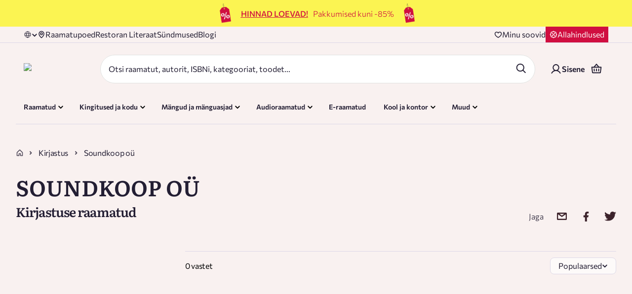

--- FILE ---
content_type: text/css; charset=UTF-8
request_url: https://rahvaraamat.ee/_next/static/css/693db9dc4f1c1f9b.css
body_size: 1425
content:
.styles_numberInputWrapper__lvBQ1{display:flex;align-items:center;border-radius:8px;border:1px solid var(--Borders-Border-Strong,#ddd8e7);background:var(--Surfaces-Color-Surface,#fdfaf9);max-width:424px;padding:10px 16px;min-width:-moz-fit-content;min-width:fit-content}.styles_numberInputWrapper__lvBQ1 input{-webkit-appearance:none;-moz-appearance:none;appearance:none;border:0;outline:none}@media(max-width:768px){.styles_numberInputWrapper__lvBQ1{padding:8px 12px}}.styles_loaderContainer__EFh5c{display:flex;justify-content:center;align-items:center;width:40px}.styles_numberInput__h6KNh{background:none;width:40px;color:var(--Text-Color-Text-Link,#231e33);text-align:center;font-family:Commissioner;font-size:16px;font-style:normal;font-weight:400;line-height:100%}.styles_numberInput__h6KNh::-webkit-inner-spin-button,.styles_numberInput__h6KNh::-webkit-outer-spin-button{-webkit-appearance:none;margin:0}.styles_numberInput__h6KNh[type=number]{-moz-appearance:textfield}@media(max-width:768px){.styles_numberInput__h6KNh{font-size:14px}}.styles_changeInputButton__Imx08{display:flex;justify-content:center;align-items:center;width:24px;height:24px;background:none;font-size:20px;line-height:1;color:#231e33;padding:0!important;border:none;cursor:pointer;transition:opacity .2s ease}.styles_changeInputButton__Imx08:hover:not([disabled]){opacity:.8}.styles_changeInputButton__Imx08.styles_disabled__JkrIh,.styles_changeInputButton__Imx08[disabled]{cursor:not-allowed;opacity:.3}.styles_changeInputButton__Imx08.styles_disabled__JkrIh img,.styles_changeInputButton__Imx08[disabled] img{opacity:.5}.styles_changeInputButton__Imx08 img{width:24px;height:24px;object-fit:contain}@media(max-width:768px){.styles_changeInputButton__Imx08{font-size:18px;width:20px;height:20px}.styles_changeInputButton__Imx08 img{width:20px;height:20px}}.styles_inputWrapper__xs0PU{position:relative;margin-bottom:24px;max-width:496px;width:100%}.styles_inputWrapper__xs0PU .styles_inputLabel__WziXf{display:block;margin-bottom:8px;color:#231e33;font-weight:500}.styles_inputWrapper__xs0PU .styles_inputContainer__3T3JY{position:relative;width:100%}.styles_inputWrapper__xs0PU .styles_input__qSYRz{width:100%;border-radius:32px;border:1px solid var(--Borders-Border-Strong,#ddd8e7);background-color:var(--Surfaces-Color-Surface,#fdfaf9);padding:14px 16px;color:#231e33;-webkit-appearance:none;-moz-appearance:none;appearance:none;font-size:16px;line-height:1.5;min-height:48px;box-sizing:border-box}.styles_inputWrapper__xs0PU .styles_input__qSYRz::placeholder{color:rgba(35,30,51,.8)}.styles_inputWrapper__xs0PU .styles_input__qSYRz:active,.styles_inputWrapper__xs0PU .styles_input__qSYRz:focus{outline:none;border-color:#066;box-shadow:0 0 0 3px rgba(0,102,102,.1)}.styles_inputWrapper__xs0PU .styles_input__qSYRz:hover:not(:focus):not(:disabled){border-color:#231e33}.styles_inputWrapper__xs0PU .styles_input__qSYRz.styles_error__Wi4lp{border-color:#d00e40}.styles_inputWrapper__xs0PU .styles_input__qSYRz.styles_error__Wi4lp:focus{border-color:#d00e40;box-shadow:0 0 0 3px rgba(208,14,64,.1)}.styles_inputWrapper__xs0PU .styles_input__qSYRz.styles_success__5y_U2{border-color:#22c55e}.styles_inputWrapper__xs0PU .styles_input__qSYRz.styles_success__5y_U2:focus{border-color:#22c55e;box-shadow:0 0 0 3px rgba(34,197,94,.1)}.styles_inputWrapper__xs0PU .styles_input__qSYRz:disabled{background-color:#f9fafb;color:rgba(35,30,51,.8);cursor:not-allowed}.styles_inputWrapper__xs0PU .styles_input__qSYRz:disabled::placeholder{color:rgba(35,30,51,.8)}.styles_inputWrapper__xs0PU .styles_input__qSYRz:-moz-read-only{background-color:#f9fafb}.styles_inputWrapper__xs0PU .styles_input__qSYRz:read-only{background-color:#f9fafb}.styles_inputWrapper__xs0PU .styles_input__qSYRz:not(:last-child){padding-right:48px}.styles_inputWrapper__xs0PU .styles_icon__7SYWG{pointer-events:none}.styles_inputWrapper__xs0PU .styles_icon__7SYWG,.styles_inputWrapper__xs0PU .styles_passwordIcon__zvHau{position:absolute;right:14px;top:50%;transform:translateY(-50%);display:flex;align-items:center;justify-content:center}.styles_inputWrapper__xs0PU .styles_passwordIcon__zvHau{background-color:rgba(0,0,0,0);border:none;cursor:pointer;padding:2px;border-radius:4px}.styles_inputWrapper__xs0PU .styles_passwordIcon__zvHau:hover{background-color:rgba(0,0,0,.05)}.styles_inputWrapper__xs0PU .styles_passwordIcon__zvHau:focus{outline:2px solid #066;outline-offset:2px}.styles_inputWrapper__xs0PU .styles_extraMargin__xMWJW{right:48px}.styles_inputWrapper__xs0PU .styles_errorMessage__ysOi9{display:block;margin-top:6px;color:#d00e40;font-size:14px}.styles_inputWrapper__xs0PU.styles_fullWidth__OtT99{max-width:100%}@media(max-width:768px){.styles_inputWrapper__xs0PU{max-width:100%}.styles_inputWrapper__xs0PU .styles_input__qSYRz{font-size:16px}}@keyframes styles_fadeInToRight__ysp_I{to{background-position:-100% 0}}.styles_form__Wf63L{display:flex;flex-wrap:wrap;align-items:center;margin-bottom:20px;gap:10px}@supports not (color:revert){.styles_form__Wf63L{margin:-10px 0 0 -10px}.styles_form__Wf63L>*{margin:10px 0 0 10px}}@supports(-webkit-touch-callout:none) and (not (translate:none)){.styles_form__Wf63L{margin:-10px 0 0 -10px}.styles_form__Wf63L>*{margin:10px 0 0 10px}}.styles_field__pomA2{margin-bottom:0;flex:1 1;min-width:200px;max-width:400px}.styles_formContent__MKyKM{display:grid;grid-column-gap:20px;column-gap:20px}.styles_formContent__MKyKM :first-child{grid-column:1/-1}.styles_formContent__MKyKM :last-child{grid-column:2/-1}@media(max-width:768px){.styles_formContent__MKyKM :last-child{grid-column:1/-1}}.styles_button__z9vVk{margin-top:16px!important}.styles_buttonSpecialContainer__deeVK{display:flex;flex-direction:column;gap:1rem}.styles_container__QKkSh{width:100%;background-color:#fff}.styles_modalLoginContainer__I16Z1{width:100%;padding:30px;display:flex;flex-direction:column;max-width:500px;margin:20px auto}@media(max-width:500px){.styles_modalLoginContainer__I16Z1{padding:15px}}.styles_textCenter__na1u_{text-align:center}.styles_paddingBottom__WolbV{padding-bottom:20px}.styles_raButtonWrapper__0VJrf{margin-bottom:20px}.styles_registerAndLogInButtons__0JJm7{border-top:1px solid #e2dedf;padding-top:40px;display:grid;grid-template-columns:repeat(2,1fr);grid-template-rows:auto;grid-column-gap:20px;column-gap:20px;margin-top:25%}@media(max-width:768px){.styles_registerAndLogInButtons__0JJm7{padding-top:10px;margin-top:50px}}@media(max-width:320px){.styles_registerAndLogInButtons__0JJm7{margin-top:30px}}

--- FILE ---
content_type: application/javascript; charset=UTF-8
request_url: https://rahvaraamat.ee/_next/static/chunks/app/(routes)/et/(main)/page-2241d18614cbe561.js
body_size: -160
content:
(self.webpackChunk_N_E=self.webpackChunk_N_E||[]).push([[18571],{},_=>{var e=e=>_(_.s=e);_.O(0,[67027,78392,34140,82160,51025,55521,9594,97537,82353,32422,80702,54939,69363,41202,34540,73796,11209,43702,27458,88902,62045,88189,43665,35492,11207,56350,28441,31684,77358],()=>e(30269)),_N_E=_.O()}]);

--- FILE ---
content_type: application/javascript; charset=UTF-8
request_url: https://rahvaraamat.ee/_next/static/chunks/35492-9b1c9c8b2093fb8a.js
body_size: 4862
content:
(self.webpackChunk_N_E=self.webpackChunk_N_E||[]).push([[35492],{904:e=>{e.exports={badge:"styles_badge__PT5jr",red:"styles_red__Ses9R",yellow:"styles_yellow__iALHW",green:"styles_green__nbOXJ",blue:"styles_blue__l2AfY",inline:"styles_inline__FU3XU","nth-item":"styles_nth-item__D8o8W",block:"styles_block__QGqf7",discountBadge:"styles_discountBadge__RRlZ3",badgeIconText:"styles_badgeIconText__yDhVt",badgeText:"styles_badgeText__vEC_M",fadeInToRight:"styles_fadeInToRight__WR4sk"}},7317:e=>{e.exports={basketItemContainer:"styles_basketItemContainer___t5it",doNotShowInTabletMobile:"styles_doNotShowInTabletMobile__MPG5b",productContainer:"styles_productContainer__TAnru",imageContainer:"styles_imageContainer__Q7NnA",noImage:"styles_noImage__LiDIK",productInformationContainer:"styles_productInformationContainer__j4h3j",tagsContainer:"styles_tagsContainer__zE_0a",tagContainer:"styles_tagContainer__gRAfS",productEAN:"styles_productEAN__5KvHk",deliveryContainer:"styles_deliveryContainer__koXFj",numberInput:"styles_numberInput__vXG9a",removeButton:"styles_removeButton__2pAAL",removeEGiftCardButton:"styles_removeEGiftCardButton__9I4lo",productPriceContainer:"styles_productPriceContainer__x3JVx",mobileTabletViewContainer:"styles_mobileTabletViewContainer__lcb3U",retailUserPrice:"styles_retailUserPrice___ESg_",iconButton:"styles_iconButton__HW3ZT",icon:"styles_icon__Abyoy",basketQuantitiesContainer:"styles_basketQuantitiesContainer__K89Jm",productPrice:"styles_productPrice__yWB8_",wholesaleAccount:"styles_wholesaleAccount__xVlNA",companyName:"styles_companyName__8ygI_",notification:"styles_notification__CMBtk",ProductAuthor:"styles_ProductAuthor__FdjqX",textLight:"styles_textLight__yAEvn",textDark:"styles_textDark__aoSon",fadeInToRight:"styles_fadeInToRight__JkcrG"}},35492:(e,t,l)=>{"use strict";l.d(t,{A:()=>eg});var a=l(95155),s=l(14909),n=l.n(s),r=l(97124),o=l.n(r),i=l(19146),d=l.n(i),c=l(69363),u=l.n(c),_=l(29300),m=l.n(_),p=l(47312),h=l.n(p),y=l(40139),g=l.n(y),x=l(12115),v=l(34540),b=l(75010),A=l(75510),C=l(97322),I=l(6818),j=l(90111),T=l(73494),k=l(41801),N=l(2033),B=l.n(N),f=l(37562),O=l.n(f),P=l(691),E=l.n(P),R=l(24917),L=l(7317),S=l.n(L);let D=e=>{let{authors:t=[],handleOnClick:l,className:s,textColor:n}=e,r=B()(t),o=O()(r)?E()(null==r?void 0:r.name):"",i=O()(t)>1?"".concat(o,", ..."):o,d="textLight"===n?"#F9F1F0CC":"textDark"===n?"#231e33":void 0;if(!O()(t))return null;let c=(0,R.H6)({person:r,personType:"author"});return(0,a.jsx)(I.default,{onClick:l,className:"".concat(s," ").concat(S().ProductAuthor," capitalize"),href:c,prefetch:!1,children:(0,a.jsx)("span",{style:d?{color:d}:void 0,children:i})})};var w=l(99571),W=l(41888),M=l(8446),U=l(30598),K=l(71479),F=l(92099),V=l(16640),H=l(64023),z=l(6457),G=l(995),Y=l(20942),Z=l(34268),q=l(904),J=l.n(q);let Q=e=>{let{text:t}=e;return t?(0,a.jsx)("span",{className:"xx-small-text bold",children:t}):null},X=e=>{let{text:t,type:l="text",className:s,isFirstItem:n=!0,direction:r="block",isTopMobile:o,hidden:i,discountBadge:d}=e,{t:c}=(0,H.Bd)(),{colorClass:u,Icon:_,size:p,label:h,alt:y}=(0,x.useMemo)(()=>{switch(l){case"audiobook":return{colorClass:"green",Icon:G.A,size:18,label:t,alt:"audiobook"};case"ebook":return{colorClass:"blue",Icon:Y.A,size:19,label:t,alt:"ebook"};case"discountBadge":return{colorClass:"red",label:"-".concat(d,"%")};case o:return{colorClass:"blue",Icon:Z.A,alt:c("common.star")};default:return{colorClass:"yellow",label:t}}},[d,o,c,t,l]),g=(0,x.useMemo)(()=>(0,a.jsxs)("div",{className:m()(J().badgeIconText,{[J().badgeText]:_&&h,[J().discountBadge]:d}),children:[_?(0,a.jsx)(z.A,{src:_,className:J().icon,isStaticImage:!0,alt:h||y,height:p,width:"auto"}):null,(0,a.jsx)(Q,{text:h})]}),[_,y,d,h,p]);return i?null:(0,a.jsx)("div",{className:m()(J().badge,s,J()[u],J()[r],{[J()["nth-item"]]:!n,[J().block]:n}),children:g})};var $=l(765),ee=l(40244);let et={src:"/_next/static/media/basket-white.5ea3bb2d.svg",height:24,width:25,blurWidth:0,blurHeight:0};var el=l(54970),ea=l(61665),es=l(71836),en=l(62847),er=l.n(en);let eo=e=>{let{hidden:t,className:l=""}=e,{t:s}=(0,H.Bd)();return t?null:(0,a.jsx)("div",{className:m()(er().productCardActionOverlay,l),children:(0,a.jsxs)("div",{className:er().overlayContent,children:[(0,a.jsx)(z.A,{height:23,width:23,isStaticImage:!0,src:el.A,alt:"check circle icon",className:er().imageIcon}),(0,a.jsx)("p",{className:m()("small-text","bold",er().cartMarkerText),children:s("common.item_in_basket")})]})})},ei=e=>{let{thumb_file_resolution:t,thumb_file_url:l,name:s,type:n}=e;return l?(0,a.jsx)(z.A,{src:l,alt:s||"rahvaraamat",resolution:t,className:"".concat(er().productImage," ").concat("BOOK"===n||("USED_BOOK"===n?"":er().nonBookImage))}):(0,a.jsx)(z.A,{height:"100",width:150,isStaticImage:!0,src:es.A,alt:"ra icon",className:er().raIcon})},ed=e=>{let{canPreorder:t,handleAddToCart:l=()=>null,isAddingToCart:s,hasEnoughStock:n,smallScreenButtons:r}=e,{t:o}=(0,H.Bd)();return r?(0,a.jsx)(ee.A,{Icon:et,handleOnClick:l,loading:s,disabled:!n,className:m()(er().buttonIcon,{[er().buttonDisabled]:!n}),ariaLabel:"cart button"}):(0,a.jsx)($.A,{title:o(t?"product.preorder":"common.add_to_cart"),handleAction:l,loading:s,disabled:!n,size:"large",hasBorder:!0,variant:"secondary"})},ec=e=>{let{hidden:t,type:l,badges:s,discountPercentage:n}=e,r=n||null,o=d()(["AUDIOBOOK","EBOOK"],l),i=o?E()(l):null;return t?null:(0,a.jsxs)("div",{className:er().productTags,children:[(0,a.jsx)(X,{type:i,hidden:!o,direction:"inline"}),u()(s,(e,t)=>(0,a.jsx)(X,{text:e,type:"text",className:er().hiddenOnXs},t)),(0,a.jsx)(X,{type:"discountBadge",hidden:!r,discountBadge:r})]})},eu=e=>{let{isProductInCart:t,hasEnoughStock:l,canPreorder:s,handleAddToCart:n=()=>null,isAddingToCart:r,smallScreenButtons:o,closeMegaMenuModal:i=()=>null}=e,{t:d}=(0,H.Bd)();if(t)if(o)return(0,a.jsx)(a.Fragment,{children:(0,a.jsx)(I.default,{href:"/checkout",disabled:!l,onClick:i,children:(0,a.jsx)(ee.A,{Icon:ea.A,handleOnClick:()=>{},disabled:!l,className:m()(er().buttonIcon,{[er().buttonDisabled]:!l}),ariaLabel:"cart button",alt:d("common.go_pay")})})});else return(0,a.jsx)(I.default,{href:"/checkout",disabled:!l,onClick:i,children:(0,a.jsx)($.A,{title:o?null:d("common.go_pay"),postIcon:o?ea.A:null,handleAction:n,loading:r,disabled:!l,size:"large",hasBorder:!0,variant:"secondary",ariaLabel:"cart button"})});return(0,a.jsx)(ed,{canPreorder:s,smallScreenButtons:o,handleAddToCart:n,isAddingToCart:r,hasEnoughStock:l})},e_=e=>{let{smallScreenButtons:t,isProductInCart:l,isActive:s,children:n}=e;return t?(0,a.jsx)("div",{className:m()(er().smallScreenActionButtons,{[er().inCart]:l}),children:n}):(0,a.jsx)("div",{className:er().actionButtons,children:(0,a.jsx)("div",{className:m()(er().productActionInner,{[er().isOpen]:s}),children:n})})},em=e=>{let{hidden:t,isProductInCart:l,hasEnoughStock:s,canPreorder:n,handleAddToCart:r=()=>{},isAddingToCart:o,smallScreenButtons:i=!1,closeMegaMenuModal:d=()=>{}}=e,[c,u]=(0,x.useState)(!1);return t?null:(0,a.jsx)(e_,{smallScreenButtons:i,isProductInCart:l,isActive:c,children:(0,a.jsx)(eu,{isProductInCart:l,hasEnoughStock:s,canPreorder:n,handleAddToCart:r,isAddingToCart:o,smallScreenButtons:i,closeMegaMenuModal:d})})},ep=e=>{var t,l,s,n,r,o;let{product:i,variant:d="default",size:c=null,recentlyViewed:u=!1,wishListable:_=!0,className:p,closeMenu:y,hideBuyOptions:N=!1,closeMegaMenuModal:B,productPriceClass:f="",textColor:O,bgColor:P,addedToBasketModal:E=!1}=e,L=(0,v.d4)(M.xo),S=(0,V.m_)(i,L),H=(0,V.wE)(S),z=(0,v.wA)(),G=(null==i?void 0:i.productId)||(null==i?void 0:i.id),Y=(0,v.d4)(W.S),Z=(0,v.d4)(e=>(0,W.xi)(e,G)),q=(0,v.d4)(e=>{var t;return null==e||null==(t=e.user)?void 0:t.clientAccount}),J=(0,U.q_)(i),{authors:Q,availabilityType:X,deliveryTimeType:$,name:ee,price:et,productTags:el=[],top:ea=[],thumb_file_resolution:es,thumb_file_url:en,productImages:ed,type:eu}=i||{},{discount:e_,originalPrice:ep,price:eh,retailUserPrice:ey,subscriptionPrice:eg}=et||{},ex=(null==q||null==(t=q.clientType)?void 0:t.code)==="WHOLESALE",ev=(null==q||null==(l=q.clientType)?void 0:l.code)==="RETAIL",eb=null==$?void 0:$.code,eA=(null==X?void 0:X.code)==="PERMANENTLY_OUT_OF_STOCK"||(null==X?void 0:X.code)==="TEMPORARILY_OUT_OF_STOCK",eC=(null==X?void 0:X.code)==="PERMANENTLY_OUT_OF_STOCK"||(null==X?void 0:X.code)==="TEMPORARILY_OUT_OF_STOCK"||(null==X?void 0:X.code)==="AVAILABLE_IN_SHOP",eI=(null==eu?void 0:eu.code)==="VIRTUAL_GIFT_CARD",ej=(null==eu?void 0:eu.code)==="AUDIOBOOK",eT=[...el,...ea],ek=(0,x.useCallback)(()=>{z((0,w.Zr)(i)),ex||z((0,K.to)(k.A.ADDED_TO_BASKET_MODAL,{product:i}))},[ex,z,i]),eN=()=>{g()(y)&&y(!1),g()(B)&&B()},eB=()=>{(0,F.U)(i),eN()},ef=(0,R.RH)(i),eO={isProductInCart:Z,hasEnoughStock:J,canPreorder:"PREORDER"===eb,handleAddToCart:ek,isAddingToCart:Y,productId:G,wishListable:_,closeMegaMenuModal:B,hidden:N||eI||u||ej,notAvailable:eC},[eP,eE]=(0,x.useState)(!1),eR="textLight"===O?"#f9f1f0":"textDark"===O?"#231e33":void 0;return(0,a.jsxs)("div",{className:m()(er().productCard,c?er()[c]:er()[d],E&&er().addedToBasketModal,p),children:[(0,a.jsxs)("div",{className:m()(er().productCardWrapper,{[er().recentlyViewed]:u,[er().emptyImage]:h()(en)}),children:[(0,a.jsx)("div",{className:er().productImageWrapper,children:(0,a.jsxs)("div",{className:er().productImageLinkWrapper,children:[(0,a.jsxs)(I.default,{href:ef,prefetch:!1,className:er().productCardLink,title:ee,onClick:eB,bgColor:P,children:[(0,a.jsx)(ei,{thumb_file_url:null!=(r=null==ed||null==(s=ed[0])?void 0:s.image_url)?r:en,name:ee,thumb_file_resolution:null!=(o=null==ed||null==(n=ed[0])?void 0:n.resolution)?o:es,type:null==eu?void 0:eu.code}),(0,a.jsx)(eo,{hidden:!Z||N||eI}),S?(0,a.jsx)("div",{className:er().productTags,children:(0,a.jsx)(C.A,{campaign:S,campaignDisplay:H,hidden:Z})}):(0,a.jsx)(ec,{hidden:Z,badges:eT,type:null==eu?void 0:eu.code,discountPercentage:eA?null:e_})]}),(0,a.jsx)("div",{className:er().wishlistButtonWrapper,children:(0,a.jsx)(A.A,{productId:G,hidden:!_||Z,product:i,onOpen:()=>{eE(!0)},onClose:()=>{eE(!1)},className:m()({[er().disabledWishlistButton]:eC})})})]})}),(0,a.jsx)(em,{...eO})]}),(0,a.jsxs)("div",{className:er().productDetails,children:[(0,a.jsx)("p",{className:er().productTitle,onClick:eB,children:(0,a.jsx)(I.default,{href:ef,prefetch:!1,style:eR?{color:eR}:void 0,children:ee})}),(0,a.jsx)(D,{authors:Q,handleOnClick:eN,className:er().productSubtitle,textColor:O}),(0,a.jsx)(j.A,{price:ev?ey:eh,discountPercentage:e_,originalPrice:ep,hidden:N||eA,subscriptionPrice:eg,className:m()(er().productPrice,f),variant:"recommendations"===d||u?"small":"medium",textColor:O}),(0,a.jsx)(T.A,{price:et,hidden:N||eA,className:m()(er().retailUserPrice,f),textColor:O}),(0,a.jsx)(b.A,{availabilityType:X,deliveryTimeType:$,hidden:u||N,className:er().availabilityTag}),(0,a.jsx)(em,{smallScreenButtons:!0,...eO})]})]})};var eh=l(68875),ey=l(59828);let eg=e=>{let{product:t,hidden:l,textColor:s,bgColor:r,...i}=e,c=(0,ey.Y)(),_=null==t?void 0:t.product_badges,m=n()(_,e=>{var t;return!d()(eh.P,null==e||null==(t=e.product_badge_type)?void 0:t.code)}),p=u()(m,e=>{var t,l;let a=null==e?void 0:e.product_badge_translations;return(null==(t=o()(a,["language",c]))?void 0:t.name)||(null==a||null==(l=a[0])?void 0:l.name)||""}),h={...t,productTags:p};return l?null:(0,a.jsx)(ep,{product:h,textColor:s,bgColor:r,...i})}},62847:e=>{e.exports={productCard:"styles_productCard__sbZAg",productCardWrapper:"styles_productCardWrapper__2IKij",productCardLink:"styles_productCardLink__fBZ6T",wishlistButtonWrapper:"styles_wishlistButtonWrapper__Cky6l",actionButtons:"styles_actionButtons__S_jiQ",productImageWrapper:"styles_productImageWrapper__laxVK",productImage:"styles_productImage__e9kaf",nonBookImage:"styles_nonBookImage__kNmE5",carouselProductCard:"styles_carouselProductCard__tj84t",productImageLinkWrapper:"styles_productImageLinkWrapper__PLZ5a",raIcon:"styles_raIcon__i1YHz",productCardActionOverlay:"styles_productCardActionOverlay__mcBgz",overlayContent:"styles_overlayContent__OCysJ",imageIcon:"styles_imageIcon__OjlL5",productTags:"styles_productTags__WIcA9",productDetails:"styles_productDetails__pNtKj",productTitle:"styles_productTitle__aSR4e",buttonIcon:"styles_buttonIcon__4G7_W",smallScreenActionButtons:"styles_smallScreenActionButtons__j5nUQ",xs:"styles_xs__ZItjU",addedToBasketModal:"styles_addedToBasketModal__JqkSh",fadeInToRight:"styles_fadeInToRight__duuvR"}},63782:e=>{e.exports={availabilityTag:"styles_availabilityTag__RaP0k"}},75010:(e,t,l)=>{"use strict";l.d(t,{A:()=>i});var a=l(95155),s=l(29300),n=l.n(s);l(12115);var r=l(63782),o=l.n(r);let i=e=>{let{availabilityType:t={},deliveryTimeType:l={},hidden:s,className:r}=e,{code:i,name:d}=l,{code:c,name:u}=t;return"AVAILABLE"===c&&"PREORDER"!==i||s?null:(0,a.jsx)("p",{className:n()(o().availabilityTag,r),children:"AVAILABLE"===c&&"PREORDER"===i?d:u})}},90111:(e,t,l)=>{"use strict";l.d(t,{A:()=>u,F:()=>c});var a=l(95155),s=l(29300),n=l.n(s);l(12115);var r=l(59828),o=l(45573),i=l(81477),d=l.n(i);let c={small:"small",medium:"medium",large:"large"},u=e=>{let{price:t,originalPrice:l,discountPercentage:s,subscriptionPrice:i,hidden:u,className:_,textColor:m="textDark",variant:p=c.medium}=e,h=(0,r.Y)(),y=!!s&&!!l,g=(0,o.$)(l,h),x=i||(0,o.$)(t,h),v="textLight"===m?"#f9f1f0":"textDark"===m?"#231e33":void 0;return u?null:(0,a.jsxs)("div",{className:n()(d().productPriceWrapper,_,d()[p]),children:[(0,a.jsx)("p",{className:n()(d().productPrice,y&&d().discountedPrice),style:v&&!y?{color:v}:void 0,children:x}),(0,a.jsx)("p",{className:n()(d().originalProductPrice,{[d().hidden]:!y}),style:v?{color:v}:void 0,children:g})]})}},92099:(e,t,l)=>{"use strict";l.d(t,{U:()=>d});var a=l(39608),s=l.n(a),n=l(69363),r=l.n(n),o=l(44614);let i=function(e){let t=arguments.length>1&&void 0!==arguments[1]?arguments[1]:1,l=arguments.length>2&&void 0!==arguments[2]?arguments[2]:{};if(s()(e))return r()(e,e=>{let a=(0,o.h6)(e,l);return a&&(a.quantity=t),a}).filter(Boolean);{let a=(0,o.h6)(e,l);return a&&(a.quantity=t),a?[a]:[]}},d=function(e){var t;let l=arguments.length>1&&void 0!==arguments[1]?arguments[1]:{};if(!e)return;let{listId:a="",listName:s="",index:n=0}=l,r=i(e,1,{listId:a,listName:s});n>0&&r.length>0&&(r[0].index=n);let d=(null==(t=e.price)?void 0:t.price)||0;(0,o.bR)("select_item",{currency:"EUR",value:d,item_list_id:a,item_list_name:s,items:r},l.additionalData||{})}}}]);

--- FILE ---
content_type: image/svg+xml
request_url: https://rahvaraamat.ee/_next/static/media/trophy.ec8b385d.svg
body_size: 268
content:
<svg width="24" height="24" viewBox="0 0 24 24" fill="none" xmlns="http://www.w3.org/2000/svg">
<g id="Frame" clip-path="url(#clip0_30_1023)">
<path id="Vector" d="M9 21H15" stroke="#453B62" stroke-width="1.5" stroke-linecap="round" stroke-linejoin="round"/>
<path id="Vector_2" d="M12 17.25V21" stroke="#453B62" stroke-width="1.5" stroke-linecap="round" stroke-linejoin="round"/>
<path id="Vector_3" d="M5.4375 12H4.5C3.70435 12 2.94129 11.6839 2.37868 11.1213C1.81607 10.5587 1.5 9.79565 1.5 9V7.5C1.5 7.30109 1.57902 7.11032 1.71967 6.96967C1.86032 6.82902 2.05109 6.75 2.25 6.75H5.25" stroke="#453B62" stroke-width="1.5" stroke-linecap="round" stroke-linejoin="round"/>
<path id="Vector_4" d="M18.5625 12H19.5C20.2956 12 21.0587 11.6839 21.6213 11.1213C22.1839 10.5587 22.5 9.79565 22.5 9V7.5C22.5 7.30109 22.421 7.11032 22.2803 6.96967C22.1397 6.82902 21.9489 6.75 21.75 6.75H18.75" stroke="#453B62" stroke-width="1.5" stroke-linecap="round" stroke-linejoin="round"/>
<path id="Vector_5" d="M5.25 4.5H18.75V10.4156C18.75 14.1375 15.7734 17.2219 12.0516 17.25C11.1608 17.2568 10.2775 17.0872 9.45261 16.7511C8.6277 16.4149 7.87749 15.9188 7.24522 15.2913C6.61296 14.6638 6.11114 13.9174 5.7687 13.0951C5.42626 12.2728 5.24997 11.3908 5.25 10.5V4.5Z" stroke="#453B62" stroke-width="1.5" stroke-linecap="round" stroke-linejoin="round"/>
</g>
<defs>
<clipPath id="clip0_30_1023">
<rect width="24" height="24" fill="white"/>
</clipPath>
</defs>
</svg>


--- FILE ---
content_type: application/javascript; charset=UTF-8
request_url: https://rahvaraamat.ee/_next/static/chunks/67338-1f2d63456407438c.js
body_size: 6457
content:
(self.webpackChunk_N_E=self.webpackChunk_N_E||[]).push([[67338],{11664:(e,t,r)=>{"use strict";r.d(t,{A:()=>a});var l=r(12115);let a=function(e){let t=(0,l.useRef)();return(0,l.useEffect)(()=>{t.current=e}),t.current}},15306:(e,t,r)=>{var l=r(85090),a=r(7548),s=r(39984),i=r(57213),n=r(33332),u=r(82954);e.exports=function(e,t,r,o){var c=-1,d=a,p=!0,m=e.length,f=[],v=t.length;if(!m)return f;r&&(t=i(t,n(r))),o?(d=s,p=!1):t.length>=200&&(d=u,p=!1,t=new l(t));e:for(;++c<m;){var h=e[c],b=null==r?h:r(h);if(h=o||0!==h?h:0,p&&b==b){for(var g=v;g--;)if(t[g]===b)continue e;f.push(h)}else d(t,b,o)||f.push(h)}return f}},18940:(e,t,r)=>{e.exports=r(64189)()},20350:(e,t,r)=>{var l=r(65836);e.exports=function(e){return e&&e.length?l(e):[]}},45091:e=>{e.exports=function(e){for(var t,r=[];!(t=e.next()).done;)r.push(t.value);return r}},59659:(e,t,r)=>{"use strict";r.d(t,{Au:()=>w,hA:()=>F,mr:()=>S,oC:()=>j,tb:()=>A,y3:()=>L});var l=r(45521),a=r.n(l),s=r(14909),i=r.n(s),n=r(84747),u=r.n(n),o=r(19146),c=r.n(o),d=r(35095),p=r.n(d),m=r(12819),f=r.n(m),v=r(26689),h=r.n(v),b=r(94609),g=r.n(b),y=r(691),_=r.n(y),x=r(31027),C=r(24917);let k=e=>{let t={...e},r=p()(t),l=i()(r,e=>a()(e,"[]"));return u()(l,e=>{let r=h()(e,"[]",""),l=t[e];l&&(t[r]=l,delete t[e]);let a=t[r],s=(0,C.FM)(a);t[r]=s}),t},T=e=>{let t={...e};return t.language&&(t.language=_()(t.language)),k(t)},P=e=>{try{let t=g()(e,"?")[1],r=Object.fromEntries(new URLSearchParams(t));return T(r)}catch(e){return{}}},S=(e,t,r)=>{let l=["productListId","campaignListId"];if(!e)return"";let a=P(e),s={...f()(a,(e,t)=>c()(l,t)?"id":t),page:1,"per-page":20},i=(0,C.eA)(s);return"/".concat(r,"/").concat(t).concat(i)},L=e=>{let{productList:t,campaignList:r,productTopComponent:l,productNewComponent:a,productDiscountedComponent:s,simpleLink:i,componentType:n}=e,u=s||a||l;if(u){let{title:e,productsUrl:t}=u;return{href:S(t,(0,x.CW)(e||(null==n?void 0:n.name)),"products"),title:e}}let o=t||r||i;if(o){let{link:e,title:t}=o;return{href:e,title:t}}},F=e=>{for(;function(e){e=e||"";try{return e!==decodeURI(e)}catch(e){return!1}}(e);)try{e=decodeURI(e)}catch(e){}return e},A=e=>!!e&&!!(e.startsWith("http://")||e.startsWith("https://")||e.startsWith("mailto:")||e.startsWith("tel:")||e.startsWith("ftp:")||e.startsWith("//")),j=e=>{let t={href:e,target:"_blank",rel:"noopener noreferrer"};return(e.startsWith("mailto:")||e.startsWith("tel:"))&&(delete t.target,delete t.rel),t},w=(e,t)=>{let r=e=>{if(e.visibleInLocales&&!e.visibleInLocales.includes(t))return null;let l={...e,title:e.titleKey?void 0:e.title,isLink:e.isLink,items:e.items||[]};if("subsection"===e.type){if(l.type="subsection",e.items&&(l.items=e.items.map(r).filter(Boolean),0===l.items.length))return null;if(e.titleLink){let r="".concat(t,"_href");l.titleLink={href:e.titleLink[r]||e.titleLink.et_href,title:e.titleKey}}return l}if(e.isLink&&(l.externalUrl=e["".concat(t,"_href")]||e.et_href),e.titleLink){let r="".concat(t,"_href");l.titleLink={href:e.titleLink[r]||e.titleLink.et_href,title:e.titleKey}}return e.categoryTree&&(l.categoryTree=e.categoryTree.map(r).filter(Boolean),0===l.categoryTree.length&&!l.isLink)?null:l};return{categoryTree:e.categoryTree.map(r).filter(Boolean)}}},64189:(e,t,r)=>{var l=r(74366),a=r(39641),s=r(42233);e.exports=function(e){return function(t,r,i){return i&&"number"!=typeof i&&a(t,r,i)&&(r=i=void 0),t=s(t),void 0===r?(r=t,t=0):r=s(r),i=void 0===i?t<r?1:-1:s(i),l(t,r,i,e)}}},64464:e=>{e.exports={breadcrumbsContainer:"styles_breadcrumbsContainer__sNGqB",breadcrumbsHomeLink:"styles_breadcrumbsHomeLink__tTJC_",backArrow:"styles_backArrow__j2EjF",breadcrumbsFallbackText:"styles_breadcrumbsFallbackText__cVpig",breadcrumbsText:"styles_breadcrumbsText__oU3dw",breadcrumbsSeparatorPageTitleContainer:"styles_breadcrumbsSeparatorPageTitleContainer__KL95t",breadcrumbsLastCategory:"styles_breadcrumbsLastCategory__lj24c",breadcrumbsLastItem:"styles_breadcrumbsLastItem__lXhiM",breadcrumbsSeparator:"styles_breadcrumbsSeparator__KyWFT",breadcrumbsPageTitle:"styles_breadcrumbsPageTitle__sHGXl",breadcrumbsLinkWrapper:"styles_breadcrumbsLinkWrapper__dAGXT"}},74105:(e,t,r)=>{"use strict";r.d(t,{IR:()=>A,pD:()=>F});var l=r(31048),a=r.n(l),s=r(14909),i=r.n(s),n=r(97124),u=r.n(n),o=r(29147),c=r.n(o),d=r(55041),p=r.n(d),m=r(19146),f=r.n(m),v=r(59882),h=r.n(v),b=r(23406),g=r.n(b),y=r(69363),_=r.n(y);r(12819);var x=r(78701),C=r.n(x);r(75851);var k=r(36815),T=r.n(k),P=r(85855),S=r.n(P);let L=e=>{if(!g()(e))return T()(e)},F=e=>{let{translatedFilters:t,searchParams:r}=e,l=_()(t,e=>{let{value:t,filters:l}=e||{},a=[];if("categories"===t)u()(l,e=>{let t=i()(e.filters,e=>{let{type:t,value:l}=e;return f()(r[t],S()(l))});a.push(t)});else if("price"===t){if(!h()(r.minPrice)||!h()(r.maxPrice)){let e=u()(l,e=>{let{minPrice:t,maxPrice:l}=e,a=L(r.minPrice),s=L(r.maxPrice);return t===a&&l===s});a.push(e)}}else if("availability"===t){let e=i()(l,e=>{let{type:t,value:l}=e;return f()(r[t],S()(l))});a.push(e)}else{let e=u()(l,e=>{let{type:t,value:l}=e;return p()(r,t)&&r[t]===S()(l)});a.push(e)}return c()(a)}),s=c()(l),n=a()(s);return C()(n,(e,t)=>{let{value:r,type:l}=t;return r&&l?{...e,[l]:r}:e},{})},A=(e,t)=>{var r,l;let{id:a,category_translations:s,translations:i}=(null==e?void 0:e.category)||(null==e?void 0:e.parent)||(null==e?void 0:e.root),n=i||s;return{id:a,name:(null==(r=u()(n,e=>(null==e?void 0:e.language)===t))?void 0:r.name)||(null==(l=u()(n,e=>!!(null==e?void 0:e.name)))?void 0:l.name)||""}}},74366:e=>{var t=Math.ceil,r=Math.max;e.exports=function(e,l,a,s){for(var i=-1,n=r(t((l-e)/(a||1)),0),u=Array(n);n--;)u[s?n:++i]=e,e+=a;return u}},75331:e=>{e.exports={increasedSpecificity:"styles_increasedSpecificity__QB6LI",breadcrumbsContainer:"styles_breadcrumbsContainer__uyO5z",productPageBreadcrumbs:"styles_productPageBreadcrumbs__vkjeQ",altBreadcrumbs:"styles_altBreadcrumbs__HcKb8"}},75851:(e,t,r)=>{var l=r(24376),a=r(86030),s=r(94380),i=r(22471),n=r(15438),u=r(45091),o=r(90724),c=r(74166),d=r(75145),p=r(89865),m=l?l.iterator:void 0;e.exports=function(e){if(!e)return[];if(i(e))return n(e)?d(e):a(e);if(m&&e[m])return u(e[m]());var t=s(e);return("[object Map]"==t?o:"[object Set]"==t?c:p)(e)}},81874:(e,t,r)=>{"use strict";r.d(t,{default:()=>y});var l=r(95155),a=r(29300),s=r.n(a),i=r(69363),n=r.n(i),u=r(66766);r(12115);var o=r(64023),c=r(6457),d=r(6818),p=r(35120);let m={src:"/_next/static/media/chevron-right-small.2d8d4e1a.svg",height:8,width:8,blurWidth:0,blurHeight:0},f={src:"/_next/static/media/home-gray.7c1b930e.svg",height:16,width:16,blurWidth:0,blurHeight:0};var v=r(24917),h=r(59659),b=r(64464),g=r.n(b);let y=e=>{let{steps:t=[]}=e,r=t.length>=2,{t:a}=(0,o.Bd)();return(0,l.jsxs)("div",{className:g().breadcrumbsContainer,children:[(0,l.jsx)(d.default,{href:"/",prefetch:!1,className:g().breadcrumbsHomeLink,children:(0,l.jsx)(c.A,{width:16,height:16,isStaticImage:!0,src:f,alt:"home icon"})}),(0,l.jsx)(u.default,{src:p.A,alt:"back arrow",width:18,height:18,className:g().backArrow}),!r&&(0,l.jsx)("span",{className:g().breadcrumbsFallbackText,children:a("home")}),n()(t,(e,r)=>{let{href:a,pageTitle:i}=e||{},n=r===t.length-2,o=r===t.length-1;return i?(0,l.jsxs)("div",{className:s()(g().breadcrumbsSeparatorPageTitleContainer,{[g().breadcrumbsLastCategory]:n,[g().breadcrumbsLastItem]:o}),children:[(0,l.jsx)(u.default,{src:m,alt:"chevron right"}),(0,l.jsx)("div",{className:g().breadcrumbsPageTitle,children:a?(0,l.jsx)(d.default,{href:a,prefetch:!1,className:s()(g().breadcrumbsLinkWrapper),children:(0,v.Zr)((0,h.hA)(i)).replace(/\btop\b/gi,"TOP")}):(0,l.jsx)("p",{className:g().breadcrumbsText,children:(0,v.Zr)((0,h.hA)(i)).replace(/\btop\b/gi,"TOP")})})]},a||r):null})]})}},84032:e=>{e.exports={generalContent:"styles_generalContent__VKPV5",shopsPage:"styles_shopsPage__IFzTP",fadeInToRight:"styles_fadeInToRight__dbhNF"}},87169:(e,t,r)=>{var l=r(15306),a=r(21087),s=r(55836);e.exports=a(function(e,t){return s(e)?l(e,t):[]})},95326:e=>{e.exports={filtersContainer:"styles_filtersContainer__PIfUF",increasedSpecificity:"styles_increasedSpecificity__H558u",scrollContainer:"styles_scrollContainer__LSUXO","detect-scroll":"styles_detect-scroll__5VnmJ",filterContainer:"styles_filterContainer__y3K9H",imageContainer:"styles_imageContainer__gBmmv"}},97625:(e,t,r)=>{"use strict";r.d(t,{default:()=>eC});var l=r(95155),a=r(14909),s=r.n(a),i=r(47312),n=r.n(i),u=r(60245),o=r.n(u),c=r(69363),d=r.n(c),p=r(82523),m=r.n(p),f=r(12115),v=r(64023),h=r(34540),b=r(29300),g=r.n(b),y=r(54015),_=r(6457),x=r(6818),C=r(71836),k=r(31027),T=r(59659),P=r(95326),S=r.n(P);let L=e=>{let{productList:t,productTopComponent:r,productNewComponent:l,campaignList:a,productDiscountedComponent:s,componentType:i,iconBlock:n}=e,{image_url:u,alt_text:o,image_resolution:c}=n||{};if(t)return{...t,image_url:u,alt_text:o,image_resolution:c};if(r||l||s){let e=r||l||s,{title:t,nextProductsUrl:a}=e,n=(0,k.CW)(t||(null==i?void 0:i.name)),d=(0,T.mr)(a,n,"products");return{...e,image_url:u,alt_text:o,image_resolution:c,button_link:d}}if(a){let{slug:e}=a;return{...a,image_url:u,alt_text:o,image_resolution:c,button_link:"/campaigns/".concat(e)}}return{}},F=e=>{let{t}=(0,v.Bd)(),{alt_text:r,button_link:a,image_url:s,image_resolution:i,title:n}=L(e);return(0,l.jsxs)(x.default,{className:S().filterContainer,href:a,children:[(0,l.jsx)("div",{className:S().imageContainer,children:(0,l.jsx)(_.A,{resolution:i,alt:r||t("alt.filter_link"),...s?{src:s,resolution:i}:C.A})}),(0,l.jsx)("span",{className:"x-small-text",children:n})]})},A=e=>{let{hidden:t,components_filters:r}=e;return t?null:(0,l.jsx)(y.A,{className:g()(S().filtersContainer,S().increasedSpecificity),children:(0,l.jsx)("div",{className:S().scrollContainer,children:d()(r,e=>(0,f.createElement)(F,{...e,key:e.id}))})})};var j=r(82544),w=r(18382),I=r(35695),M=r(98366),B=r(59828),E=r(24121),N=r(30598);let W=(0,r(68924).Mz)(e=>{var t;return(null==(t=e.products)?void 0:t.productAuthorsFilters)||[]},e=>{var t;return(null==(t=e.products)?void 0:t.productSeriesFilters)||[]},e=>{var t;return(null==(t=e.products)?void 0:t.productPublishersFilters)||[]},(e,t)=>t,(e,t,r,l)=>{let{value:a,filters:s}=l;switch(a){case"authors":return n()(e)?s:e;case"series":return n()(t)?s:t;case"publishers":return n()(r)?s:r;default:return}});var H=r(74105);let U=()=>{let{t:e}=(0,v.Bd)();return{staticFilters:(0,f.useMemo)(()=>{let t=j.bU;return d()(t,t=>({...t,text:e(t.text),filters:d()(t.filters,t=>({...t,title:"language"===t.type?e(t.text):t.text,text:"language"===t.type?e(t.title):t.title}))}))},[e])}},R=[{text:"E-pood",city:"WEB",value:"WEB",type:"productAvailabilityCodes"}],K=e=>{let{t}=(0,v.Bd)(),r="EBOOK"===(0,I.useSearchParams)().get("productType");return{availabilityFilters:(0,f.useMemo)(()=>({filterType:"text",value:"availability",text:t("common.availability"),filters:r&&e?R:d()(e,(e,t)=>({text:e,city:t,value:t,type:"productAvailabilityCodes"}))}),[e,r,t])}},O=(e,t)=>{let{t:r}=(0,v.Bd)();return{categoriesFilters:(0,f.useMemo)(()=>({filterType:"text",value:"categories",text:r("common.category"),filters:(0,N.Su)(e,t)}),[e,t,r])}},D=e=>{let{t}=(0,v.Bd)(),r=(0,h.d4)(t=>W(t,{value:"authors",filters:e}));return{authorsFilters:(0,f.useMemo)(()=>({filterType:"text",value:"authors",text:t("common.author"),filters:d()(r,e=>({...e,value:e.id,type:"productPersonIds"}))}),[r,t])}},V=e=>{let{t}=(0,v.Bd)(),r=(0,h.d4)(t=>W(t,{value:"publishers",filters:e}));return{publishersFilters:(0,f.useMemo)(()=>({filterType:"text",value:"publishers",text:t("common.publisher"),filters:d()(r,e=>({...e,value:e.id,type:"productPublisherIds"}))}),[r,t])}},z=e=>{let{t}=(0,v.Bd)();return{bindingTypesFilters:(0,f.useMemo)(()=>({filterType:"text",value:"bindingTypes",text:t("common.bindingType"),filters:d()(e,e=>({...e,value:e.code,type:"productCoverTypes"}))}),[e,t])}},J=e=>{let{t}=(0,v.Bd)(),r=(0,h.d4)(t=>W(t,{value:"series",filters:e}));return{seriesFilters:(0,f.useMemo)(()=>({filterType:"text",value:"series",text:t("common.series"),filters:d()(r,e=>({...e,value:e.id,type:"productSeriesIds"}))}),[r,t])}},Q=["categories","language","price"],X=function(){let e=!(arguments.length>0)||void 0===arguments[0]||arguments[0],t=arguments.length>1?arguments[1]:void 0,{searchParams:r}=(0,M.d)(),{staticFilters:l}=U(),[a,i]=(0,f.useState)(Q),[n,u]=(0,f.useState)([]),o=(0,B.Y)(),c=(0,h.wA)(),p=(0,h.d4)(e=>e.products.productFilters.data),{authors:m,availabilityFilters:v,filters:b,publishers:g,selectedCategory:y,series:_,bindingTypes:x}=p||{},{availabilityFilters:C}=K(v),{categoriesFilters:k}=O(b,o),{authorsFilters:T}=D(m),{publishersFilters:P}=V(g),{bindingTypesFilters:S}=z(x),{seriesFilters:L}=J(_);(0,f.useEffect)(()=>{e&&c((0,E.tS)({...r,...t}))},[e,c,r,t]),(0,f.useEffect)(()=>{p&&u([k,T,S,L,C,...l,P])},[C,l,u,k,T,P,L,S,p]);let F=null==y?void 0:y.value;return(0,f.useEffect)(()=>{let e=d()(n,e=>null==e?void 0:e.value);i([...Q,...s()(e,e=>e===F)])},[n,F,i]),{initialSelectedFilters:(0,f.useMemo)(()=>(0,H.pD)({translatedFilters:n,searchParams:r}),[r,n]),openFilters:a,translatedFilters:n}};var q=r(97124),G=r.n(q),Z=r(39608),Y=r.n(Z),$=r(35095),ee=r.n($),et=r(70954),er=r.n(et),el=r(78701),ea=r.n(el),es=r(36815),ei=r.n(es),en=r(85855),eu=r.n(en),eo=r(20350),ec=r.n(eo),ed=r(87169),ep=r.n(ed),em=r(70555),ef=r(29922),ev=r(86878),eh=r(24917);let eb=e=>{let{extraParams:t}=e,r=(0,ef.N)(),l=(0,f.useCallback)((e,t)=>{window.history.pushState(null,"",(0,eh.eA)(e)),(null==t?void 0:t.scroll)&&window.scrollTo({top:0,behavior:"smooth"})},[]),a=(0,f.useMemo)(()=>(0,ev.JM)({...r,...t||{}}),[t,r]);return(0,f.useMemo)(()=>({queryState:{...a,...t||{}},setQueryState:l}),[t,a,l])},eg=e=>{let{staticAsParams:t,categoryLevel:r,isProductOrCampaignList:l,sortingOptions:a,initialSelectedFilters:s,translatedFilters:i}=e,{isBTesting:u}=(0,w.A)(),{isTablet:c}=(0,em.A)(),{setQueryState:p,queryState:m}=eb({extraParams:r?{categoryLevel:r}:null}),[v,h]=(0,f.useState)(m),b=c&&u?h:p,g=c&&u?v:m,y=(0,ev.Hm)(i,m),_=(0,ev.Hm)(i,g),x=(0,f.useMemo)(()=>o()(v,m),[m,v]);(0,f.useEffect)(()=>{n()(m)&&p(s)},[s]),(0,f.useEffect)(()=>{o()(m,v)||h(m)},[m]);let C=0===r||!!r,k=(0,f.useCallback)(()=>{let{categoryNavCode:e,categoryLevel:t,...r}=m;return C?r:m},[C,m]),T=ei()(m.page)||1,P=ei()(m["per-page"])||j.AU[0],S=(0,f.useMemo)(()=>l?G()(a,e=>(null==e?void 0:e.value)==="-default")||(null==a?void 0:a[0]):G()(a,e=>(null==e?void 0:e.value)===(null==m?void 0:m.sort))||(null==a?void 0:a[0]),[l,a,null==m?void 0:m.sort]),L=(0,f.useCallback)(e=>{p({...m,page:e,...t||{}},{scroll:!0})},[m,p]),F=(0,f.useCallback)(e=>{p({...k(),page:"1","per-page":e,...t||{}},{scroll:1!==T})},[T,k,p]),A=(0,f.useCallback)(async e=>{p({...{...k(),page:"1",sort:e.value},...t||{}})},[k,p]),I=(0,f.useCallback)(function(e){let r=arguments.length>1&&void 0!==arguments[1]?arguments[1]:[];b({...er()({...g,...e},r),page:"1",...t||{}})},[b,g]),M=(0,f.useCallback)(e=>{var t;let r=null==e?void 0:e.allItems;if(!r||n()(r))return;let l=null==(t=r[0])?void 0:t.type;l&&b({...er()(g,l),page:"1"})},[b,g]),B=(0,f.useCallback)(()=>{I(B,ee()(g))},[I,g]),E=(0,f.useCallback)(e=>"see all"===e.type?void M(e):"price"===e.type?void b(er()(g,["minPrice","maxPrice"])):"language"===e.type?void b(er()(g,["language"])):void b(ea()(g,(t,r,l)=>{if(!r||!l)return t;if(l===(null==e?void 0:e.type)){let a=null==e?void 0:e.value,s=Y()(r)?r:[r],i=ep()(s,eu()(a));return n()(i)?t:{...t,[l]:i}}return{...t,[l]:r}},{})),[M,b,g]);return{handleChangePage:L,handleChangeItemsPerPage:F,handleChangeSort:A,handleFiltersChange:(0,f.useCallback)(e=>{if(!e)return void B();if("see all"===e.type){var t;let r=e.allItems,l=null==r||null==(t=r[0])?void 0:t.type;if(!l||!r||n()(r))return;let a=new Set([].concat(g[l]||[]).map(eu()));if(r.every(e=>a.has(eu()(e.value))))M(e);else{let e=ec()([...d()(r,e=>{let{value:t}=e;return eu()(t)})]);I({...g,[l]:e})}return}if((null==e?void 0:e.type)==="price"){let{maxPrice:t,minPrice:r}=e;I({...g,minPrice:r,maxPrice:t});return}return(null==e?void 0:e.type)==="language"?void I({...g,[null==e?void 0:e.type]:null==e?void 0:e.value}):(0,ev.QU)(g,e)?void E(e):void I({...g,[null==e?void 0:e.type]:[...g[null==e?void 0:e.type]||[],eu()(e.value)]})},[B,E,M,I,g]),onSubmitFilters:(0,f.useCallback)(()=>{p(v)},[p,v]),itemsPerPage:P,sortValue:S,selectedFilters:m,currentPage:T,selectedFiltersWithFullObjects:y,selectedFiltersForForm:_,isSubmitDisabled:x}};var ey=r(11664),e_=r(83396),ex=r(97691);let eC=e=>{let{sortingOptions:t=j.DR,pagesToDisplay:r=6,staticAsParams:a,staticPayload:i,shouldGetCategories:u,isProductOrCampaignList:c,categoryLevel:p,keepCategoryClosed:b,components_filters:g,slug:y,..._}=e,{t:x}=(0,v.Bd)(),C=(0,h.wA)(),{isBTesting:k}=(0,w.A)(),T=(0,h.d4)(e=>e.products.products),P=(0,h.d4)(e=>e.products.searchingProducts),{initialSelectedFilters:S,openFilters:L,translatedFilters:F}=X(u,(0,f.useMemo)(()=>({categorySlug:y,categoryLevel:p,...i}),[p,y])),{handleChangePage:I,handleChangeItemsPerPage:M,handleChangeSort:B,handleFiltersChange:N,itemsPerPage:W,sortValue:H,selectedFilters:U,selectedFiltersWithFullObjects:R,selectedFiltersForForm:K,currentPage:O,onSubmitFilters:D,isSubmitDisabled:V}=eg({staticAsParams:a,categoryLevel:p,isProductOrCampaignList:c,sortingOptions:t,initialSelectedFilters:S,translatedFilters:F}),z=(0,f.useMemo)(()=>{let e=s()(R,"nav_code");return b?[]:n()(e)?["categories"]:["categories",...d()(e,"parentId")]},[b,R]),{categoryNavCode:J,productType:Q}=U,q=(0,ey.A)(U.categoryNavCode),G=(0,ey.A)(U.productType),Z=(0,f.useMemo)(()=>!n()(S)&&(!o()(J,q)||!o()(Q,G)),[J,S,q,G,Q]);(0,f.useEffect)(()=>{Z&&(C((0,E.UW)()),N())},[Z]);let Y=(0,ey.A)(U),$=(0,ey.A)(i),ee=(0,f.useMemo)(()=>{let e=U&&!o()(U,Y),t=i&&!o()(i,$);return e||t},[U,Y,i,$]),et=(0,f.useCallback)(()=>{var e;let r=(0,ev.JM)(U),l={sort:c?"-default":null==t||null==(e=t[0])?void 0:e.value,categorySlug:y,categoryLevel:p,...i||{},...r},a=l.language_type_id&&l.language?m()(l,(e,t)=>"language_type_id"===t):l;C((0,E.Ez)(a))},[U,c,t,i,p,y,C]);(0,f.useEffect)(()=>{ee&&et()},[ee,et]),(0,f.useEffect)(()=>(window.history.scrollRestoration="manual",()=>{window.history.scrollRestoration="auto"}),[]);let{totalCount:er,pageCount:el}=T.navigation||{};return(0,l.jsxs)(l.Fragment,{children:[(0,l.jsx)(A,{components_filters:g,hidden:!k||n()(g)}),(0,l.jsx)(ex.default,{resultCount:"".concat(er," ").concat(x("common.matches")),sortingOptions:t,sortValue:H,filters:F,handleFiltersChange:N,selectedFilters:R,selectedFiltersForForm:K,openFilters:[...L,...z],handleSelectDropdownItem:B,onSubmitFilters:D,isSubmitDisabled:V,..._,children:(0,l.jsx)(e_.A,{filteredProducts:null==T?void 0:T.data,currentPage:O,handleChangePage:I,pageCount:el,pagesToDisplay:r,itemType:"product",itemsPerPage:W,handleChangeItemsPerPage:M,loading:P})})]})}}}]);

--- FILE ---
content_type: application/javascript; charset=UTF-8
request_url: https://rahvaraamat.ee/_next/static/chunks/app/(routes)/et/(main)/(withDeliveryText)/kirjastused/%5Bslug%5D/page-eb614e6ad5581b9c.js
body_size: 2095
content:
(self.webpackChunk_N_E=self.webpackChunk_N_E||[]).push([[18896,36933,86387,93492,99384,99686],{552:e=>{e.exports={header:"styles_header__aKiyn",rowLayout:"styles_rowLayout__GzxCt",titleHolder:"styles_titleHolder__qlcem",imageHolder:"styles_imageHolder__mvfYB",recommendationList:"styles_recommendationList___HA4p",lastColumn:"styles_lastColumn__CZW7t",descriptionContainer:"styles_descriptionContainer__z6TBI",description:"styles_description__SR7uT",title:"styles_title__xz3Rk",campaignValidityRow:"styles_campaignValidityRow__SVC_N",campaignValidityTitle:"styles_campaignValidityTitle__zRCFX",fadeInToRight:"styles_fadeInToRight__APnRm"}},3711:(e,t,i)=>{var s=i(18028),r=i(65836);e.exports=function(e,t){return e&&e.length?r(e,s(t,2)):[]}},10649:e=>{e.exports={shareBlock:"styles_shareBlock__TTgAY"}},19995:(e,t,i)=>{"use strict";i.d(t,{default:()=>c});var s=i(95155);i(12115);var r=i(59184),a=i(10649),n=i.n(a);let l=e=>(0,s.jsx)(r.A,{className:n().shareBlock,...e});l.propTypes={...r.A.propTypes};let c=l},31431:e=>{e.exports=function(){}},53970:(e,t,i)=>{"use strict";i.d(t,{default:()=>y});var s=i(95155),r=i(29300),a=i.n(r),n=i(97124),l=i.n(n),c=i(47312),d=i.n(c),h=i(69363),o=i.n(h);i(12115);var u=i(64023),_=i(15452),m=i(57315),g=i(54015),v=i(43685),x=i(69291),p=i(59828),b=i(552),f=i.n(b);let y=e=>{let{badges:t,description:i,imageUrl:r,lists:n,title:c,campaignExpirationDate:h,className:b}=e,y=(0,p.Y)(),{t:w}=(0,u.Bd)(),j=!d()(t);return d()(n),(0,s.jsx)(g.A,{children:(0,s.jsxs)("div",{className:a()(f().header,{[f().rowLayout]:!r&&i,[f().campaignValidityRow]:!r&&h}),children:[r?(0,s.jsx)(v.A,{image:r,title:c,className:f().imageHolder}):(0,s.jsx)("div",{className:a()({[f().titleHolder]:!!i}),children:(0,s.jsx)(x.A,{tag:"h1",variant:"h2",padding:"0",children:c||""})}),(0,s.jsxs)("div",{className:f().descriptionContainer,children:[j?(0,s.jsx)(s.Fragment,{children:o()(t,(e,t)=>{var i,r,a;let n=(null==(i=l()(null==e?void 0:e.product_badge_translations,["language",y]))?void 0:i.name)||(null==e||null==(a=e.product_badge_translations)||null==(r=a[0])?void 0:r.name)||"";return(0,s.jsx)(_.A,{text:n,direction:"inline",type:"text",isFirstItem:0===t},t)})}):null,r?(0,s.jsx)(x.A,{tag:"h1",variant:"h2",className:a()(f().title,b,{[f().campaignValidityTitle]:h}),children:c||""}):null,(0,s.jsx)(m.A,{campaignExpirationDate:h}),(0,s.jsx)("div",{className:a()("dangerHtml",f().description),dangerouslySetInnerHTML:{__html:i}})]})]})})}},54683:(e,t,i)=>{"use strict";i.r(t),i.d(t,{default:()=>s});let s={src:"/_next/static/media/facebook.b2f7b79d.svg",height:23,width:12,blurWidth:0,blurHeight:0}},57315:(e,t,i)=>{"use strict";i.d(t,{A:()=>o});var s=i(95155),r=i(30832),a=i.n(r),n=i(47312),l=i.n(n);i(12115);var c=i(64023),d=i(73309),h=i.n(d);let o=e=>{let{campaignExpirationDate:t}=e,{validFrom:i,validTo:r}=t||{},{t:n}=(0,c.Bd)(),d=a()(i).format("DD.MM"),o=a()(r).format("DD.MM");return!t||l()(i)||l()(r)?null:(0,s.jsx)("p",{className:h().campaignText,children:n("common.campaign_validity_text",{formattedFromDate:d,formattedToDate:o})})}},57717:e=>{e.exports={shareBlock:"styles_shareBlock__Of61p","share-text":"styles_share-text__ytNyK"}},59184:(e,t,i)=>{"use strict";i.d(t,{A:()=>w});var s=i(95155),r=i(29300),a=i.n(r),n=i(35695);i(12115);var l=i(64023),c=i(45320),d=i(40244),h=i(29922),o=i(94563);let u={src:"/_next/static/media/email-green.aee9fa91.svg",height:24,width:24,blurWidth:0,blurHeight:0};var _=i(54683),m=i(79505);let g={src:"/_next/static/media/pinterest.b8a8f8c7.svg",height:20,width:16,blurWidth:0,blurHeight:0},v={src:"/_next/static/media/pinterest-green.ced8ca5c.svg",height:20,width:16,blurWidth:0,blurHeight:0},x={src:"/_next/static/media/twitter.11ce3153.svg",height:16,width:21,blurWidth:0,blurHeight:0},p={src:"/_next/static/media/twitter-green.13544ff3.svg",height:16,width:21,blurWidth:0,blurHeight:0};var b=i(24917),f=i(57717),y=i.n(f);let w=e=>{let{className:t,name:i,image:r}=e,{t:f}=(0,l.Bd)(),w=(0,n.usePathname)(),j=(0,h.N)(),A="".concat("https://rahvaraamat.ee").concat(w).concat((0,b.eA)(j));return(0,s.jsxs)("div",{className:a()(y().shareBlock,t),children:[(0,s.jsx)("span",{className:y().shareText,children:f("common.share")}),(0,s.jsx)(c.Ot,{url:A,subject:i,body:"".concat(i),children:(0,s.jsx)(d.A,{Icon:o.A,ActiveIcon:u,height:25,width:25})}),(0,s.jsx)(c.uI,{url:A,children:(0,s.jsx)(d.A,{Icon:_.default,ActiveIcon:m.default,height:20,width:20})}),(0,s.jsx)(c.r6,{url:A,children:(0,s.jsx)(d.A,{Icon:x,ActiveIcon:p,height:20,width:"auto"})}),r?(0,s.jsx)(c.oB,{url:A,media:r,children:(0,s.jsx)(d.A,{Icon:g,ActiveIcon:v,height:20,width:20})}):null]})}},60245:(e,t,i)=>{var s=i(51911);e.exports=function(e,t){return s(e,t)}},65836:(e,t,i)=>{var s=i(85090),r=i(7548),a=i(39984),n=i(82954),l=i(82596),c=i(74166);e.exports=function(e,t,i){var d=-1,h=r,o=e.length,u=!0,_=[],m=_;if(i)u=!1,h=a;else if(o>=200){var g=t?null:l(e);if(g)return c(g);u=!1,h=n,m=new s}else m=t?[]:_;e:for(;++d<o;){var v=e[d],x=t?t(v):v;if(v=i||0!==v?v:0,u&&x==x){for(var p=m.length;p--;)if(m[p]===x)continue e;t&&m.push(x),_.push(v)}else h(m,x,i)||(m!==_&&m.push(x),_.push(v))}return _}},73309:e=>{e.exports={campaignText:"styles_campaignText__gvYh_"}},79505:(e,t,i)=>{"use strict";i.r(t),i.d(t,{default:()=>s});let s={src:"/_next/static/media/facebook-green.ba8bb95f.svg",height:23,width:12,blurWidth:0,blurHeight:0}},80115:(e,t,i)=>{Promise.resolve().then(i.bind(i,53970)),Promise.resolve().then(i.t.bind(i,84032,23)),Promise.resolve().then(i.bind(i,97625)),Promise.resolve().then(i.bind(i,19995)),Promise.resolve().then(i.t.bind(i,75331,23)),Promise.resolve().then(i.bind(i,81874))},82596:(e,t,i)=>{var s=i(38008),r=i(31431),a=i(74166);e.exports=s&&1/a(new s([,-0]))[1]==1/0?function(e){return new s(e)}:r},94563:(e,t,i)=>{"use strict";i.d(t,{A:()=>s});let s={src:"/_next/static/media/email.0b8a801c.svg",height:24,width:24,blurWidth:0,blurHeight:0}}},e=>{var t=t=>e(e.s=t);e.O(0,[67027,78392,9594,82160,42430,15782,40717,34140,16599,80702,54939,69363,41202,34540,73796,11209,43702,75385,57543,30864,62045,88189,43665,35492,75361,57801,67338,28441,31684,77358],()=>t(80115)),_N_E=e.O()}]);